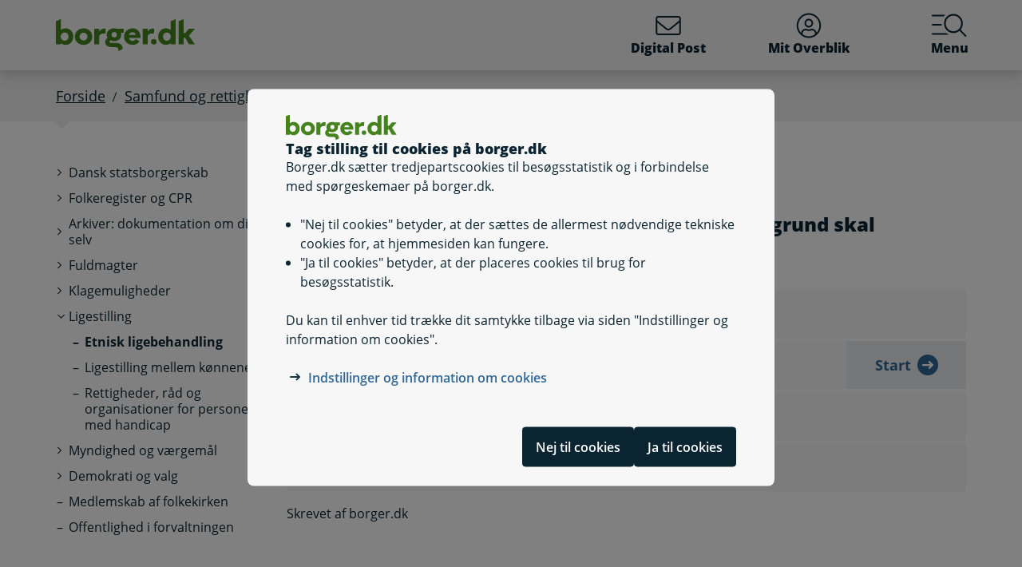

--- FILE ---
content_type: text/html; charset=utf-8
request_url: https://www.borger.dk/samfund-og-rettigheder/Ligestilling/Etnisk-ligestilling?cookieSupport=true
body_size: 59314
content:




<!DOCTYPE html>
<html lang="da">
<head>
    <meta charset="utf-8" />
    <meta http-equiv="X-UA-Compatible" content="IE=edge" />
    <meta name="viewport" content="width=device-width, initial-scale=1" />
    <!-- The above 3 meta tags *must* come first in the head; any other head content must come *after* these tags -->
    
    <link rel="apple-touch-icon" sizes="76x76" href="/dist/img/apple-touch-icon-76x76.png" />
    <link rel="apple-touch-icon" sizes="120x120" href="/dist/img/apple-touch-icon-120x120.png" />
    <link rel="apple-touch-icon" sizes="152x152" href="/dist/img/apple-touch-icon-152x152.png" />
    <link rel="shortcut icon" href="/-/media/Borger/Favicon/b_fav.ico" type="image/vnd.microsoft.icon" />


    
    <link rel="stylesheet" href="/dist/style/app.css?b611a986c68a58a1f742" />

    
<meta name="google-site-verification" content="1do5mR8Vi-7MB5aTVd0N3CuP4IiHw7SevSmKY_F0qso" />
<style>
/* CSS for handling Siteimprove feedback module */
.sz-feedback-toggle-button-icon {display: none !important;}
.sz-feedback-toggle-button-text {padding: 6px !important; margin-left: 0px !important; padding: 0px !important;}
.sz-feedback-toggle-button-text.sz-feedback-main-font-style {margin-left: 0px !important;}

/* fix 457 subbanner i mobilvisning*/

.subheader__username {
   display: inline-block;
}
.mit-overblik .subheader__username {
   display: none;
   @media (min-width: 768px) {
      display: inline-block;
   }
}
</style> 
    


    

    <meta property="og:description" content="Etnisk ligestilling betyder, alle uanset etnisk baggrund skal behandles ens i det danske samfund" />
    <meta property="og:image" content="/-/media/Billeder/Manchetter/ungetniskmandkiggervaekNJ04183.jpg" />


    
    <!--#region Metadata-->
     
    

    <meta property="borgerdkform" content="Ligestilling/ligebehandling" />
    <meta name="keywords" content="forskelsbehandling, diskrimination, hadforbrydelse, ligebehandling, etnisk ligestilling, offer" />
<meta name="ROBOTS" content="INDEX, FOLLOW" />
    <meta name="description" content="Etnisk ligestilling betyder, alle uanset etnisk baggrund skal behandles ens i det danske samfund" />
    <link rel="canonical" href="https://www.borger.dk/samfund-og-rettigheder/Ligestilling/Etnisk-ligestilling" />


    <!--#endregion Metadata-->

    <meta name="format-detection" content="telephone=no">

    <title>

Etnisk ligebehandling
</title> 
</head>
<body >
    <div id="modalboks" role="dialog" aria-modal="true" aria-label="modal dialog" class="dialog js-dialog"></div>
    <script src="/borgerscripts/borger-top.js?371857150" defer=""></script> 

    
<!-- DisplayTime {2026-01-14 16:41:47} -->
<!-- Destination {SCD13} -->
<!-- CorrelationId {3b4b6c43-1360-5302-8228-a228cfc9893b} -->
    
    


<!-- #region Master.cshtml -->



<div data-nosnippet class="cookiebanner js-cookiebanner" role="dialog" aria-modal="true" aria-labelledby="cookiebanner-title" tabindex="-1">
    <div class="cookiebanner__content">
        <div class="cookiebanner__header">
            <img src="/-/media/Borger/Logo/2018/borger_dk_normal.svg" class="cookiebanner__logo" aria-hidden="true">
            <h2 class="cookiebanner__title" id="cookiebanner-title">
                Tag stilling til cookies p&#229; borger.dk
            </h2>
        </div>
        <div class="cookiebanner__description">
<p>Borger.dk s&aelig;tter tredjepartscookies til bes&oslash;gsstatistik og i forbindelse med sp&oslash;rgeskemaer p&aring; borger.dk.</p>
<ul>
    <li>"Nej til cookies" betyder, at der s&aelig;ttes de allermest n&oslash;dvendige tekniske cookies for, at hjemmesiden kan fungere.</li>
    <li>"Ja til cookies" betyder, at der placeres cookies til brug for bes&oslash;gsstatistik.</li>
</ul>
<p>Du kan til enhver tid tr&aelig;kke dit samtykke tilbage via siden "Indstillinger og information om cookies".</p>            <div class="cookiebanner__links">
<ul class="list--links">
    <li><a href="/Om-borger-dk/Jura-cookies-og-tilgaengelighed/beskyttelse-af-personoplysninger/Cookies" title="Artikel på borger.dk om anvendelse af personoplysninger og cookies">Indstillinger og information om cookies</a></li>
</ul>            </div>
        </div>
        <div class="cookiebanner__scroll-gradient"></div>
    </div>
    <div class="cookiebanner__bottom">
        <div class="cookiebanner__buttons">
<form action="/bdkRouting/CookieBanner/RejectCookies" class="cookiebanner__button-wrapper" method="post">                <button type="submit" class="btn btn-blue-dark cookiebanner__button" id="RejectCookieLawButton">
                    Nej til cookies
                </button>
</form>            <form action="/bdkRouting/CookieBanner/AcceptCookies" class="cookiebanner__button-wrapper" method="post">                <button type="submit" class="btn btn-blue-dark cookiebanner__button" id="AcceptCookieLawButton">
                    Ja til cookies
                </button>
</form>        </div>
    </div>
</div>
<div class="dialog-backdrop"></div> 

<!-- #region Borger.dk Banner -->




<!-- headerNav -->
<nav class="navbar navbar-expand js-header mainnavbarcontainer  ">
    <div id="banner" tabindex="-1" class="container h-100">
        <!-- quickactions -->
        


<nav class="jump js-jump" aria-label="Indhold" title="Indhold">
    <ul class="list-unstyled">


<li>
    <a href="#alertComponent" aria-label="G&#229; til driftsmeddelelse" title="G&#229; til driftsmeddelelse">
        <span>G&#229; til driftsmeddelelse</span>
    </a>
</li>

<li>
    <a href="#main" aria-label="G&#229; til sidens indhold" title="G&#229; til sidens indhold">
        <span>G&#229; til sidens indhold</span>
    </a>
</li>    </ul>
</nav>
        <!-- header-logo -->
        


<a class="navbar-brand " href="/">
    <img src="/-/media/Borger/Logo/2018/borger_dk_normal.svg" class="d-flex logo-large logo-print" alt="borger.dk logo">
    <img src="/-/media/Borger/Logo/2018/borger_dk_mobillogo.svg" class="logo-small logo-print-small d-none" alt="borger.dk logo">
    <img src="/-/media/Borger/Logo/2018/borger_dk_normal.svg" class="logo-large d-none d-md-block" alt="borger.dk logo">
    <img src="/-/media/Borger/Logo/2018/borger_dk_mobillogo.svg" class="logo-small d-md-none" alt="borger.dk logo">
        <span class="d-block d-md-none navbar-brand__text">borger.dk</span>

</a>


        <div class="main-nav-container justify-content-end">
            <!-- header-buttons -->
                <ul class="navbar-nav">
                    


<!-- #region Button 1 -->
    <li class="nav-item js-topbar-button" data-method="post" data-tokenId="" data-apiurl="/api/tokenvalues/single" data-accessibilitytext="(u)l&#230;ste besked(er)" data-timeout="10000"  title = "L&#230;s og send sikker digital post" >
        <a class="nav-link" href="https://post.borger.dk">
            <svg class="icon-svg"
     aria-hidden="true"
     focusable="false"
     
     >
        <use xlink:href="/dist/img/all-svg-icons.svg?1132ee55975af5c6b38cd24cdbfea5d9#envelope-light"></use>
</svg>
            Digital Post
            <span class="js-topbar-button-serviceplaceholder"></span>
        </a>
    </li>
<!-- #endregion -->
<!-- #region Button 2-->
    <li class="nav-item js-topbar-button" data-method="post" data-tokenId="" data-apiurl="/api/tokenvalues/single" data-accessibilitytext="" data-timeout="10000" >
        <a class="nav-link " href="/mitoverblik">
            <svg class="icon-svg"
     aria-hidden="true"
     focusable="false"
     
     >
        <use xlink:href="/dist/img/all-svg-icons.svg?1132ee55975af5c6b38cd24cdbfea5d9#user-circle-light"></use>
</svg>
            Mit Overblik
            <span class="js-topbar-button-serviceplaceholder"></span>
        </a>
    </li>
<!-- #endregion -->
                    <li class="nav-item js-header-menu-open">
                        <a class="nav-link" href="#" id="openSearchbox" aria-label="Menu med hovedemner p&#229; borger.dk">
<svg class="icon-svg"
     aria-hidden="true"
     focusable="false"
     
     >
        <use xlink:href="/dist/img/all-svg-icons.svg?1132ee55975af5c6b38cd24cdbfea5d9#bgdk-menu-icon"></use>
</svg>                            Menu
                        </a>
                    </li>
                </ul>
        </div>
    </div>
</nav>

<nav class="header-menu  js-header-menu" aria-labelledby="BannerMenuHeader">
    <div class="header-menu__header">
        <h2 tabindex="-1" id="BannerMenuHeader">Menu | borger.dk</h2>
        <button class="btn-no-styling btn-close js-header-menu-close" data-dismiss="modal" aria-label="Luk menu" type="button">
            <svg class="icon-svg icon-close"
     aria-hidden="true"
     focusable="false"
     
     >
        <use xlink:href="/dist/img/all-svg-icons.svg?1132ee55975af5c6b38cd24cdbfea5d9#close"></use>
</svg>
            Luk
        </button>
    </div>
    <div class="header-menu__content">
        



<div class="header-menu__search">
    



<form class="search__form search-atom js-typeahead-search js-searchbox "
      action="/Soeg?k="
      data-endpoint="/api/search"
      data-method="post"
      data-timeout="3000"
      data-debounce-time="300"
      data-placeholder="Søg på borger.dk"
      data-portal-id="ecfef56c-98e7-42f9-9e22-37d9268009ad"
      data-keyword-query-param-name="k"
      data-keyword=""
      data-validation-text-required="Udfyld søgefeltet"
      data-text-search-suggestion="Søg på {0}"
      data-status-assistive-hint="N&#229;r autocomplete resultater er tilg&#230;ngelige kan op og ned knapper anvendes til at se og v&#230;lge."
      data-status-search-results-many="{0} s&#248;geresultater"
      data-status-search-results-one="{0} s&#248;geresultat"
      data-status-search-results-none="Ingen s&#248;geresultater"
      data-status-query-too-short="Indtast {0} eller flere tegn for at se resultater."
      role="search"
>
    <label class="autocomplete-label" for="searchTextBox-f9ebd5c5-4a29-41bd-9b29-dc101dd57137">
        Søg på borger.dk
        <input class="search-atom__input-area js-search-text-box" id="searchTextBox-f9ebd5c5-4a29-41bd-9b29-dc101dd57137" placeholder="Søg på borger.dk">
    </label>
    <div class="search-atom__input-area js-search-autocomplete-container">
    </div>
    <button class="search-atom__btn" type="submit">
        <svg class="icon-svg search-atom__btn-icon"
     aria-hidden="true"
     focusable="false"
     
     >
        <use xlink:href="/dist/img/all-svg-icons.svg?1132ee55975af5c6b38cd24cdbfea5d9#search-atom-icon"></use>
</svg>
        <span class="sr-only">Søg</span>
    </button>
</form>
</div>
<div class="row header-menu__topic-header">
    <div class="col-12">
        <h3>Alle emner</h3>
    </div>
</div>
<ul class="row header-menu__link-list">
            <li class="col-12 col-lg-4 col-sm-6 header-menu__link-list__item">
                <a href="/familie-og-boern" class="header-menu__link">
                        <img class="header-menu__link-icon" src="/-/media/spritemaps/EmnerSpritemap.svg#Familie" alt="" />
                    <span class="header-menu__link-text">
                        Familie og b&#248;rn
                    </span>
                </a>
            </li>
            <li class="col-12 col-lg-4 col-sm-6 header-menu__link-list__item">
                <a href="/skole-og-uddannelse" class="header-menu__link">
                        <img class="header-menu__link-icon" src="/-/media/spritemaps/EmnerSpritemap.svg#Skole" alt="" />
                    <span class="header-menu__link-text">
                        Skole og uddannelse
                    </span>
                </a>
            </li>
            <li class="col-12 col-lg-4 col-sm-6 header-menu__link-list__item">
                <a href="/sundhed-og-sygdom" class="header-menu__link">
                        <img class="header-menu__link-icon" src="/-/media/spritemaps/EmnerSpritemap.svg#Sundhed" alt="" />
                    <span class="header-menu__link-text">
                        Sundhed og sygdom
                    </span>
                </a>
            </li>
            <li class="col-12 col-lg-4 col-sm-6 header-menu__link-list__item">
                <a href="/internet-og-sikkerhed" class="header-menu__link">
                        <img class="header-menu__link-icon" src="/-/media/spritemaps/EmnerSpritemap.svg#Internet" alt="" />
                    <span class="header-menu__link-text">
                        Internet og sikkerhed
                    </span>
                </a>
            </li>
            <li class="col-12 col-lg-4 col-sm-6 header-menu__link-list__item">
                <a href="/pension-og-efterloen" class="header-menu__link">
                        <img class="header-menu__link-icon" src="/-/media/spritemaps/EmnerSpritemap.svg#Pension_og_efterlon" alt="" />
                    <span class="header-menu__link-text">
                        Pension og efterl&#248;n
                    </span>
                </a>
            </li>
            <li class="col-12 col-lg-4 col-sm-6 header-menu__link-list__item">
                <a href="/handicap" class="header-menu__link">
                        <img class="header-menu__link-icon" src="/-/media/spritemaps/EmnerSpritemap.svg#Handicap" alt="" />
                    <span class="header-menu__link-text">
                        Handicap
                    </span>
                </a>
            </li>
            <li class="col-12 col-lg-4 col-sm-6 header-menu__link-list__item">
                <a href="/arbejde-dagpenge-ferie" class="header-menu__link">
                        <img class="header-menu__link-icon" src="/-/media/spritemaps/EmnerSpritemap.svg#Arbejde" alt="" />
                    <span class="header-menu__link-text">
                        Arbejde, dagpenge, ferie
                    </span>
                </a>
            </li>
            <li class="col-12 col-lg-4 col-sm-6 header-menu__link-list__item">
                <a href="/oekonomi-skat-su" class="header-menu__link">
                        <img class="header-menu__link-icon" src="/-/media/spritemaps/EmnerSpritemap.svg#Okonomi" alt="" />
                    <span class="header-menu__link-text">
                        &#216;konomi, skat, SU
                    </span>
                </a>
            </li>
            <li class="col-12 col-lg-4 col-sm-6 header-menu__link-list__item">
                <a href="/aeldre" class="header-menu__link">
                        <img class="header-menu__link-icon" src="/-/media/spritemaps/EmnerSpritemap.svg#Aeldre" alt="" />
                    <span class="header-menu__link-text">
                        &#198;ldre
                    </span>
                </a>
            </li>
            <li class="col-12 col-lg-4 col-sm-6 header-menu__link-list__item">
                <a href="/bolig-og-flytning" class="header-menu__link">
                        <img class="header-menu__link-icon" src="/-/media/spritemaps/EmnerSpritemap.svg#Bolig_flytning" alt="" />
                    <span class="header-menu__link-text">
                        Bolig og flytning
                    </span>
                </a>
            </li>
            <li class="col-12 col-lg-4 col-sm-6 header-menu__link-list__item">
                <a href="/miljoe-og-energi" class="header-menu__link">
                        <img class="header-menu__link-icon" src="/-/media/spritemaps/EmnerSpritemap.svg#Miljo_energi" alt="" />
                    <span class="header-menu__link-text">
                        Milj&#248; og energi
                    </span>
                </a>
            </li>
            <li class="col-12 col-lg-4 col-sm-6 header-menu__link-list__item">
                <a href="/transport-trafik-rejser" class="header-menu__link">
                        <img class="header-menu__link-icon" src="/-/media/spritemaps/EmnerSpritemap.svg#Trafik" alt="" />
                    <span class="header-menu__link-text">
                        Transport, trafik, rejser
                    </span>
                </a>
            </li>
            <li class="col-12 col-lg-4 col-sm-6 header-menu__link-list__item">
                <a href="/danskere-i-udlandet" class="header-menu__link">
                        <img class="header-menu__link-icon" src="/-/media/spritemaps/EmnerSpritemap.svg#Danskere_udlandet" alt="" />
                    <span class="header-menu__link-text">
                        Danskere i udlandet
                    </span>
                </a>
            </li>
            <li class="col-12 col-lg-4 col-sm-6 header-menu__link-list__item">
                <a href="/udlaendinge-i-danmark" class="header-menu__link">
                        <img class="header-menu__link-icon" src="/-/media/spritemaps/EmnerSpritemap.svg#Udlaendige_i_danmark" alt="" />
                    <span class="header-menu__link-text">
                        Udl&#230;ndinge i Danmark
                    </span>
                </a>
            </li>
            <li class="col-12 col-lg-4 col-sm-6 header-menu__link-list__item">
                <a href="/samfund-og-rettigheder" class="header-menu__link">
                        <img class="header-menu__link-icon" src="/-/media/spritemaps/EmnerSpritemap.svg#Samfund" alt="" />
                    <span class="header-menu__link-text">
                        Samfund og rettigheder
                    </span>
                </a>
            </li>
            <li class="col-12 col-lg-4 col-sm-6 header-menu__link-list__item">
                <a href="/politi-retsvaesen-forsvar" class="header-menu__link">
                        <img class="header-menu__link-icon" src="/-/media/spritemaps/EmnerSpritemap.svg#Politi_retsvaesen_forsvar" alt="" />
                    <span class="header-menu__link-text">
                        Politi, retsv&#230;sen, forsvar
                    </span>
                </a>
            </li>
            <li class="col-12 col-lg-4 col-sm-6 header-menu__link-list__item">
                <a href="/kultur-og-fritid" class="header-menu__link">
                        <img class="header-menu__link-icon" src="/-/media/spritemaps/EmnerSpritemap.svg#Kultur_fritid" alt="" />
                    <span class="header-menu__link-text">
                        Kultur og fritid
                    </span>
                </a>
            </li>
</ul>

    </div>
</nav>
<div class="header-menu__overlay js-header-menu-overlay d-print-none">
</div>
<!-- #endregion Borger.dk Banner -->

<!-- #region OperatingInformation content -->




<!-- #endregion OperatingInformation content -->


    

<nav aria-label="Br&#248;dkrumme" class="breadcrumb-wrapper d-none d-lg-block">
    <div class="container">
        <ol class="breadcrumb">

                        <li class="breadcrumb-item">

<a href="/">
    Forside
</a></li>
                        <li class="breadcrumb-item">

<a href="/samfund-og-rettigheder">
    Samfund og rettigheder
</a></li>
                        <li class="breadcrumb-item">Ligestilling</li>
                        <li class="breadcrumb-item active" aria-current="page">Etnisk ligebehandling</li>

        </ol>
    </div>
</nav> 


<!-- #region Main content -->
<div class="container container-main flex-fill">
    <div id="top-anchor"></div>
    <!-- #region Page content-->

    <div>
        


<div class="row no-gutters-sm">
    <div class="col-12 col-lg-3">
        



<nav aria-label="Emner">
    <!-- MENU FOR MOBILE DEVICES - START -->
    <div class="btn-group d-lg-none breadcrumb-menu">
        <button class="btn btn-secondary breadcrumb-menu__btn-menu collapsed" type="button" data-toggle="collapse" data-target="#leftmenu" aria-expanded="false" aria-controls="leftmenu">
            <span class="chevron" aria-hidden="true" id="left-menu-icon">
                <svg class="icon-svg"
     aria-hidden="true"
     focusable="false"
     
     >
        <use xlink:href="/dist/img/all-svg-icons.svg?1132ee55975af5c6b38cd24cdbfea5d9#chevron-down-regular"></use>
</svg>
            </span>
            <span>
                Alt om samfund og rettigheder
            </span>
        </button>
        <a class="btn btn-grey breadcrumb-menu__btn-back" href="/">Forside</a>
    </div>
    <!-- MENU FOR MOBILE DEVICES - START -->
    <!-- MENU FOR DESKTOPS - START -->
    <div id="leftmenu" class="collapse d-lg-block">
        <div class="p-4 p-lg-0">
            <ul class="nav d-lg-none">
                <li class="nav-item">
                    <a class="nav-link nav-link--topic" href="/samfund-og-rettigheder">
                        <span>Samfund og rettigheder</span>
                    </a>
                </li>
            </ul>



<ul class="nav collapse show" id="collapse-962b702b-67b3-4b8b-8ffc-c3902e47ea68">
        <li class="nav-item">
                    <a href="#" data-target="#collapse-47cb30e8-b405-430c-b1c4-5cd7d1827cd4" class="nav-link nav-link--folder collapsed" data-toggle="collapse" role="button"
                       
                       aria-expanded="false" aria-controls="collapse-47cb30e8-b405-430c-b1c4-5cd7d1827cd4">
                        <span>Dansk statsborgerskab</span>
                    </a>



<ul class="nav collapse pl-4" id="collapse-47cb30e8-b405-430c-b1c4-5cd7d1827cd4">
        <li class="nav-item">
                <a href="/samfund-og-rettigheder/Dansk-statsborgerskab/udenlandske-statsborgere" class="nav-link"
                   >
                   <span>Udenlandske statsborgere</span>
                </a>
        </li>
        <li class="nav-item">
                <a href="/samfund-og-rettigheder/Dansk-statsborgerskab/tidligere-danske-statsborgere" class="nav-link"
                   >
                   <span>Tidligere danske statsborgere</span>
                </a>
        </li>
        <li class="nav-item">
                <a href="/samfund-og-rettigheder/Dansk-statsborgerskab/nordiske-statsborgere" class="nav-link"
                   >
                   <span>Nordiske statsborgere</span>
                </a>
        </li>
        <li class="nav-item">
                <a href="/samfund-og-rettigheder/Dansk-statsborgerskab/danske-statsborgere" class="nav-link"
                   >
                   <span>Danske statsborgere</span>
                </a>
        </li>
</ul>        </li>
        <li class="nav-item">
                    <a href="#" data-target="#collapse-e35ce1f7-ff57-4a19-a726-bc8fd8308e27" class="nav-link nav-link--folder collapsed" data-toggle="collapse" role="button"
                       
                       aria-expanded="false" aria-controls="collapse-e35ce1f7-ff57-4a19-a726-bc8fd8308e27">
                        <span>Folkeregister og CPR</span>
                    </a>



<ul class="nav collapse pl-4" id="collapse-e35ce1f7-ff57-4a19-a726-bc8fd8308e27">
        <li class="nav-item">
                <a href="/samfund-og-rettigheder/Folkeregister-og-CPR/Robinsonlisten-markedsfoeringsbeskyttelse" class="nav-link"
                   >
                   <span>Robinsonlisten - markedsføringsbeskyttelse</span>
                </a>
        </li>
        <li class="nav-item">
                <a href="/samfund-og-rettigheder/Folkeregister-og-CPR/Det-Centrale-Personregister-CPR" class="nav-link"
                   >
                   <span>Det Centrale Personregister (CPR)</span>
                </a>
        </li>
        <li class="nav-item">
                <a href="/samfund-og-rettigheder/Folkeregister-og-CPR/navne-og-adressebeskyttelse" class="nav-link"
                   >
                   <span>Navne- og adressebeskyttelse</span>
                </a>
        </li>
        <li class="nav-item">
                <a href="/samfund-og-rettigheder/Folkeregister-og-CPR/Navneregler" class="nav-link"
                   >
                   <span>Navneregler</span>
                </a>
        </li>
        <li class="nav-item">
                <a href="/samfund-og-rettigheder/Folkeregister-og-CPR/legitimation-og-id-kort" class="nav-link"
                   >
                   <span>Legitimationskort</span>
                </a>
        </li>
        <li class="nav-item">
                <a href="/samfund-og-rettigheder/Folkeregister-og-CPR/Registerindsigt" class="nav-link"
                   >
                   <span>Få indsigt i dine oplysninger</span>
                </a>
        </li>
        <li class="nav-item">
                <a href="/samfund-og-rettigheder/Folkeregister-og-CPR/Registrering-af-forbrugeroplysninger" class="nav-link"
                   >
                   <span>Registrering af forbrugeroplysninger</span>
                </a>
        </li>
        <li class="nav-item">
                <a href="/samfund-og-rettigheder/Folkeregister-og-CPR/Registrering-af-saerlige-oplysninger" class="nav-link"
                   >
                   <span>Registrering af særlige oplysninger</span>
                </a>
        </li>
        <li class="nav-item">
                <a href="/samfund-og-rettigheder/Folkeregister-og-CPR/Regler-for-registrering" class="nav-link"
                   >
                   <span>Regler for registrering</span>
                </a>
        </li>
        <li class="nav-item">
                <a href="/samfund-og-rettigheder/Folkeregister-og-CPR/foedselsregistrering" class="nav-link"
                   >
                   <span>Fødselsregistrering</span>
                </a>
        </li>
</ul>        </li>
        <li class="nav-item">
                    <a href="/samfund-og-rettigheder/arkiver--dokumentation-om-dig-selv" class="nav-link nav-link--folder collapsed">
                        <span>Arkiver: dokumentation om dig selv</span>
                    </a>



<ul class="nav collapse pl-4" id="collapse-1fbc9e80-6254-4d2b-ae2d-baa4c4278662">
        <li class="nav-item">
                <a href="/samfund-og-rettigheder/arkiver--dokumentation-om-dig-selv/boerne--og-anbringelsessager-i-arkiverne" class="nav-link"
                   >
                   <span>Børne- og anbringelsessager i arkiverne</span>
                </a>
        </li>
        <li class="nav-item">
                <a href="/samfund-og-rettigheder/arkiver--dokumentation-om-dig-selv/find-dit-foedselstidspunkt" class="nav-link"
                   >
                   <span>Find dit fødselstidspunkt</span>
                </a>
        </li>
        <li class="nav-item">
                <a href="/samfund-og-rettigheder/arkiver--dokumentation-om-dig-selv/din-adoptionssag-i-arkiverne" class="nav-link"
                   >
                   <span>Din adoptionssag i arkiverne</span>
                </a>
        </li>
        <li class="nav-item">
                <a href="/samfund-og-rettigheder/arkiver--dokumentation-om-dig-selv/faderskabssager-i-arkiverne" class="nav-link"
                   >
                   <span>Faderskabssager i arkiverne</span>
                </a>
        </li>
        <li class="nav-item">
                <a href="/samfund-og-rettigheder/arkiver--dokumentation-om-dig-selv/sundhedsoplysninger-om-dig-i-arkiverne" class="nav-link"
                   >
                   <span>Sundhedsoplysninger om dig i arkiverne</span>
                </a>
        </li>
        <li class="nav-item">
                <a href="/samfund-og-rettigheder/arkiver--dokumentation-om-dig-selv/skilsmissesager-i-arkiverne" class="nav-link"
                   >
                   <span>Skilsmissesager i arkiverne</span>
                </a>
        </li>
        <li class="nav-item">
                <a href="/samfund-og-rettigheder/arkiver--dokumentation-om-dig-selv/arkivernes-oplysninger-om-din-tid-i-forsvaret" class="nav-link"
                   >
                   <span>Arkivernes oplysninger om din tid i Forsvaret</span>
                </a>
        </li>
        <li class="nav-item">
                <a href="/samfund-og-rettigheder/arkiver--dokumentation-om-dig-selv/arkivernes-oplysninger-om-ansaettelse-og-oekonomi" class="nav-link"
                   >
                   <span>Arkivernes oplysninger om ansættelse og økonomi</span>
                </a>
        </li>
        <li class="nav-item">
                <a href="/samfund-og-rettigheder/arkiver--dokumentation-om-dig-selv/andre-oplysninger-om-dig-selv-i-arkiverne" class="nav-link"
                   >
                   <span>Andre oplysninger om dig selv i arkiverne</span>
                </a>
        </li>
</ul>        </li>
        <li class="nav-item">
                    <a href="/samfund-og-rettigheder/fuldmagter" class="nav-link nav-link--folder collapsed">
                        <span>Fuldmagter</span>
                    </a>



<ul class="nav collapse pl-4" id="collapse-4e3c9664-c5ca-473c-98cb-114489cb27cd">
        <li class="nav-item">
                <a href="/samfund-og-rettigheder/fuldmagter/fuldmagter-i-det-offentlige" class="nav-link"
                   >
                   <span>Fuldmagter i det offentlige</span>
                </a>
        </li>
        <li class="nav-item">
                <a href="/samfund-og-rettigheder/fuldmagter/digital-fuldmagt" class="nav-link"
                   >
                   <span>Digital Fuldmagt-selvbetjeningen</span>
                </a>
        </li>
        <li class="nav-item">
                <a href="/samfund-og-rettigheder/fuldmagter/fremtidsfuldmagt" class="nav-link"
                   >
                   <span>Fremtidsfuldmagt</span>
                </a>
        </li>
</ul>        </li>
        <li class="nav-item">
                    <a href="#" data-target="#collapse-e9f23568-01a1-4d9a-9953-1e70189ff391" class="nav-link nav-link--folder collapsed" data-toggle="collapse" role="button"
                       
                       aria-expanded="false" aria-controls="collapse-e9f23568-01a1-4d9a-9953-1e70189ff391">
                        <span>Klagemuligheder</span>
                    </a>



<ul class="nav collapse pl-4" id="collapse-e9f23568-01a1-4d9a-9953-1e70189ff391">
        <li class="nav-item">
                <a href="/samfund-og-rettigheder/Klagemuligheder/Folketingets-ombudsmand" class="nav-link"
                   >
                   <span>Folketingets Ombudsmand</span>
                </a>
        </li>
        <li class="nav-item">
                <a href="/samfund-og-rettigheder/Klagemuligheder/Forskellige-typer-klager" class="nav-link"
                   >
                   <span>Forskellige typer klager som forbruger</span>
                </a>
        </li>
        <li class="nav-item">
                <a href="/samfund-og-rettigheder/Klagemuligheder/Klagemuligheder-for-forbrugere" class="nav-link"
                   >
                   <span>Klagemuligheder for forbrugere</span>
                </a>
        </li>
        <li class="nav-item">
                <a href="/samfund-og-rettigheder/Klagemuligheder/Klagemuligheder-i-Danmark" class="nav-link"
                   >
                   <span>Klagemuligheder i Danmark</span>
                </a>
        </li>
        <li class="nav-item">
                <a href="/samfund-og-rettigheder/Klagemuligheder/Klagemuligheder-i-EU" class="nav-link"
                   >
                   <span>Klagemuligheder i EU</span>
                </a>
        </li>
        <li class="nav-item">
                <a href="/samfund-og-rettigheder/Klagemuligheder/Klage-til-den-Europaeiske-Menneskerettighedsdomstol" class="nav-link"
                   >
                   <span>Klage til den Europæiske Menneskerettighedsdomstol</span>
                </a>
        </li>
</ul>        </li>
        <li class="nav-item">
                    <a href="#" data-target="#collapse-d26359fb-0128-4bb8-beff-90bf9101aa79" class="nav-link nav-link--folder" data-toggle="collapse" role="button"
                       
                       aria-expanded="true" aria-controls="collapse-d26359fb-0128-4bb8-beff-90bf9101aa79">
                        <span>Ligestilling</span>
                    </a>



<ul class="nav collapse show pl-4" id="collapse-d26359fb-0128-4bb8-beff-90bf9101aa79">
        <li class="nav-item">
                <a href="#" class="nav-link active"
                   aria-current="page">
                   <span>Etnisk ligebehandling</span>
                </a>
        </li>
        <li class="nav-item">
                <a href="/samfund-og-rettigheder/Ligestilling/Ligestilling-mellem-koennene" class="nav-link"
                   >
                   <span>Ligestilling mellem kønnene</span>
                </a>
        </li>
        <li class="nav-item">
                <a href="/samfund-og-rettigheder/Ligestilling/Rettigheder-raad-og-organisationer-for-personer-med-handicap" class="nav-link"
                   >
                   <span>Rettigheder, råd og organisationer for personer med handicap</span>
                </a>
        </li>
</ul>        </li>
        <li class="nav-item">
                    <a href="#" data-target="#collapse-885f744f-ff2d-4449-8368-d5f6016b865f" class="nav-link nav-link--folder collapsed" data-toggle="collapse" role="button"
                       
                       aria-expanded="false" aria-controls="collapse-885f744f-ff2d-4449-8368-d5f6016b865f">
                        <span>Myndighed og værgemål</span>
                    </a>



<ul class="nav collapse pl-4" id="collapse-885f744f-ff2d-4449-8368-d5f6016b865f">
        <li class="nav-item">
                <a href="/samfund-og-rettigheder/Myndighed-og-vaergemaal/Myndig---umyndig" class="nav-link"
                   >
                   <span>Myndig - umyndig</span>
                </a>
        </li>
        <li class="nav-item">
                <a href="/samfund-og-rettigheder/Myndighed-og-vaergemaal/Vaergemaal" class="nav-link"
                   >
                   <span>Værgemål</span>
                </a>
        </li>
        <li class="nav-item">
                <a href="/samfund-og-rettigheder/Myndighed-og-vaergemaal/foraeldremyndighed" class="nav-link"
                   >
                   <span>Forældremyndighed</span>
                </a>
        </li>
</ul>        </li>
        <li class="nav-item">
                    <a href="#" data-target="#collapse-7a18c584-0973-48f0-800c-c9262107ddfd" class="nav-link nav-link--folder collapsed" data-toggle="collapse" role="button"
                       
                       aria-expanded="false" aria-controls="collapse-7a18c584-0973-48f0-800c-c9262107ddfd">
                        <span>Demokrati og valg</span>
                    </a>



<ul class="nav collapse pl-4" id="collapse-7a18c584-0973-48f0-800c-c9262107ddfd">
        <li class="nav-item">
                    <a href="#" data-target="#collapse-0308ed25-9515-4325-ac54-62dc936a8315" class="nav-link nav-link--folder collapsed" data-toggle="collapse" role="button"
                       
                       aria-expanded="false" aria-controls="collapse-0308ed25-9515-4325-ac54-62dc936a8315">
                        <span>Europa-Parlamentsvalg</span>
                    </a>



<ul class="nav collapse pl-4" id="collapse-0308ed25-9515-4325-ac54-62dc936a8315">
        <li class="nav-item">
                <a href="/samfund-og-rettigheder/demokrati-og-valg/Europa-Parlamentsvalg/valgdagen-ved-europa-parlamentsvalg" class="nav-link"
                   >
                   <span>Valgdagen ved Europa-Parlamentsvalg</span>
                </a>
        </li>
        <li class="nav-item">
                <a href="/samfund-og-rettigheder/demokrati-og-valg/Europa-Parlamentsvalg/Brevstemme-til-Europa-Parlamentsvalg" class="nav-link"
                   >
                   <span>Brevstemme til Europa-Parlamentsvalg</span>
                </a>
        </li>
        <li class="nav-item">
                <a href="/samfund-og-rettigheder/demokrati-og-valg/Europa-Parlamentsvalg/Valg-til-Europa-Parlamentet" class="nav-link"
                   >
                   <span>Valg til Europa-Parlamentet</span>
                </a>
        </li>
        <li class="nav-item">
                <a href="/samfund-og-rettigheder/demokrati-og-valg/Europa-Parlamentsvalg/Opstilling-til-Europa-Parlamentsvalg" class="nav-link"
                   >
                   <span>Opstilling til Europa-Parlamentsvalg</span>
                </a>
        </li>
</ul>        </li>
        <li class="nav-item">
                    <a href="#" data-target="#collapse-28d8ec8e-8d9d-43f0-aa7e-42f82f296f18" class="nav-link nav-link--folder collapsed" data-toggle="collapse" role="button"
                       
                       aria-expanded="false" aria-controls="collapse-28d8ec8e-8d9d-43f0-aa7e-42f82f296f18">
                        <span>Folketingsvalg og folkeafstemninger</span>
                    </a>



<ul class="nav collapse pl-4" id="collapse-28d8ec8e-8d9d-43f0-aa7e-42f82f296f18">
        <li class="nav-item">
                <a href="/samfund-og-rettigheder/demokrati-og-valg/Folketingsvalg-og-folkeafstemninger/Valgdagen-ved-folketingsvalg-og-folkeafstemninger" class="nav-link"
                   >
                   <span>Valgdagen ved folketingsvalg og folkeafstemninger</span>
                </a>
        </li>
        <li class="nav-item">
                <a href="/samfund-og-rettigheder/demokrati-og-valg/Folketingsvalg-og-folkeafstemninger/valgkort-til-folketingsvalg-og-folkeafstemninger" class="nav-link"
                   >
                   <span>Valgkort til folketingsvalg og folkeafstemninger</span>
                </a>
        </li>
        <li class="nav-item">
                <a href="/samfund-og-rettigheder/demokrati-og-valg/Folketingsvalg-og-folkeafstemninger/Brevstemme-til-folketingsvalg-og-folkeafstemninger" class="nav-link"
                   >
                   <span>Brevstemme til folketingsvalg og folkeafstemninger</span>
                </a>
        </li>
        <li class="nav-item">
                <a href="/samfund-og-rettigheder/demokrati-og-valg/Folketingsvalg-og-folkeafstemninger/Om-folketingsvalg" class="nav-link"
                   >
                   <span>Om folketingsvalg</span>
                </a>
        </li>
        <li class="nav-item">
                <a href="/samfund-og-rettigheder/demokrati-og-valg/Folketingsvalg-og-folkeafstemninger/Om-folkeafstemninger" class="nav-link"
                   >
                   <span>Om folkeafstemninger</span>
                </a>
        </li>
        <li class="nav-item">
                <a href="/samfund-og-rettigheder/demokrati-og-valg/Folketingsvalg-og-folkeafstemninger/stemmeret-og-valgbarhed-til-folketingsvalg-og-folkeafstemninger" class="nav-link"
                   >
                   <span>Stemmeret og valgbarhed til folketingsvalg og folkeafstemninger</span>
                </a>
        </li>
</ul>        </li>
        <li class="nav-item">
                    <a href="#" data-target="#collapse-8d0c920a-d64c-4786-878c-1bc6907edb9a" class="nav-link nav-link--folder collapsed" data-toggle="collapse" role="button"
                       
                       aria-expanded="false" aria-controls="collapse-8d0c920a-d64c-4786-878c-1bc6907edb9a">
                        <span>Kommunal- og regionsvalg</span>
                    </a>



<ul class="nav collapse pl-4" id="collapse-8d0c920a-d64c-4786-878c-1bc6907edb9a">
        <li class="nav-item">
                <a href="/samfund-og-rettigheder/demokrati-og-valg/Kommunal--og-regionsvalg/Valgkort-til-kommunal--og-regionsvalg" class="nav-link"
                   >
                   <span>Valgkort til kommunale og regionale valg</span>
                </a>
        </li>
        <li class="nav-item">
                <a href="/samfund-og-rettigheder/demokrati-og-valg/Kommunal--og-regionsvalg/Valgdagen-ved-kommunal-og-regionsvalg" class="nav-link"
                   >
                   <span>Valgdagen ved kommunale og regionale valg</span>
                </a>
        </li>
        <li class="nav-item">
                <a href="/samfund-og-rettigheder/demokrati-og-valg/Kommunal--og-regionsvalg/Brevstemme-til-kommunal--og-regionsvalg" class="nav-link"
                   >
                   <span>Brevstemme til kommunale og regionale valg</span>
                </a>
        </li>
        <li class="nav-item">
                <a href="/samfund-og-rettigheder/demokrati-og-valg/Kommunal--og-regionsvalg/Om-kommunal-og-regionsraadsvalg" class="nav-link"
                   >
                   <span>Om kommunale og regionale valg</span>
                </a>
        </li>
        <li class="nav-item">
                <a href="/samfund-og-rettigheder/demokrati-og-valg/Kommunal--og-regionsvalg/Stemmeret-og-valgbarhed-til-kommunalvalg" class="nav-link"
                   >
                   <span>Stemmeret og valgbarhed til kommunale og regionale valg</span>
                </a>
        </li>
        <li class="nav-item">
                <a href="/samfund-og-rettigheder/demokrati-og-valg/Kommunal--og-regionsvalg/Opstilling-til-kommunalvalg" class="nav-link"
                   >
                   <span>Opstilling til kommunale og regionale valg</span>
                </a>
        </li>
</ul>        </li>
        <li class="nav-item">
                <a href="/samfund-og-rettigheder/demokrati-og-valg/Om-det-danske-valgsystem" class="nav-link"
                   >
                   <span>Om det danske valgsystem</span>
                </a>
        </li>
        <li class="nav-item">
                <a href="/samfund-og-rettigheder/demokrati-og-valg/Valgret-og-valgbarhed-for-udlaendinge" class="nav-link"
                   >
                   <span>Valgret og valgbarhed for udlændinge</span>
                </a>
        </li>
        <li class="nav-item">
                <a href="/samfund-og-rettigheder/demokrati-og-valg/borgerforslag" class="nav-link"
                   >
                   <span>Borgerforslag</span>
                </a>
        </li>
</ul>        </li>
        <li class="nav-item">
                <a href="/samfund-og-rettigheder/Medlemskab-af-folkekirken" class="nav-link"
                   >
                   <span>Medlemskab af folkekirken</span>
                </a>
        </li>
        <li class="nav-item">
                <a href="/samfund-og-rettigheder/Offentlighed-i-forvaltningen" class="nav-link"
                   >
                   <span>Offentlighed i forvaltningen</span>
                </a>
        </li>
</ul>
        </div>
    </div>
    <!-- MENU FOR DESKTOPS - END -->
</nav> 
    </div>

    <main id="main" tabindex="-1" class="col-12 col-lg-9 js-jumptarget">
        <div class="container-content">
            


<header class="page-title">
    <h1>

Etnisk ligebehandling
</h1>
</header>
            <div class = "contentpage-header">




<h2 class= "contentpage-header__subtitle">
Etnisk ligestilling betyder, alle uanset etnisk baggrund skal behandles ens i det danske samfund</h2>            </div>

                <div class="row no-gutters-sm">
                    <div class="col-12">
                        

    <div class="micro-articles-list component-margin " id="micro-articles-list-00000000-0000-0000-0000-000000000000" data-renderingtype="MicroArticleFrame"
         data-filterknaptekst="" data-mikroartikelrammetitel="" data-filter="false">
        
                 <h2 class="micro-articles-title sr-only">L&#230;s mere og selvbetjeningsl&#248;sninger</h2>

        


<article class="micro-article" id="micro-article-85d1254a-82ef-4f1f-814d-efd1bfd70f07" data-renderingtype="MicroArticle">
    <header class="micro-article__header">
            <a id="control-btn-85d1254a-82ef-4f1f-814d-efd1bfd70f07" class="btn-no-styling micro-article__toggle" role="button" data-toggle="collapse" href="#contentDiv-85d1254a-82ef-4f1f-814d-efd1bfd70f07" aria-expanded="false" aria-controls="contentDiv-85d1254a-82ef-4f1f-814d-efd1bfd70f07">
                    <h3 id="article-85d1254a-82ef-4f1f-814d-efd1bfd70f07" class=" micro-article__title">
Etnisk ligebehandling                    </h3>
            </a>

        
    

    </header>


    






<section class="collapse" id="contentDiv-85d1254a-82ef-4f1f-814d-efd1bfd70f07">
    <div class="micro-article__content">
        

        



            <div class="content-text" id="85d1254a-82ef-4f1f-814d-efd1bfd70f07">
<p>Det følger af bl.a. den europæiske menneskerettighedskonvention og andre internationale konventioner, som Danmark har tilpligtet sig til at overholde, at ingen må behandles forskelligt på grund af deres race. I Danmark er der samtidig vedtaget en række love, som forbyder forskelsbehandling af mennesker, fordi de har en anden etnisk baggrund.</p>
<p>Det betyder fx, at du ikke må fravælge ansøgere til et job eller nægte folk adgang til offentlige steder på grund af deres etniske herkomst.</p>
<p>Det er også ulovligt at komme med racistiske udtalelser.</p>
<p>Samtidig skal etnisk ligestilling sikre, at alle har ret til og mulighed for at dyrke deres kultur og tro, så længe det foregår inden for reglerne af den danske lovgivning. </p>
<p>Du kan få flere oplysninger hos Institut for Menneskerettigheder.</p>
<p>Hvis det drejer sig om ligestilling på arbejdsmarkedet, kan du også henvende dig til Beskæftigelsesministeriet.</p>
<ul class="list--links">
    <li>
    <a href="https://menneskeret.dk/diskriminationslinjen" target="_blank" aria-label="Rådgivning og klageadgang - Institut for Menneskerettigheder (nyt vindue) åbner i nyt vindue" title="Rådgivning og klageadgang – Institut for Menneskerettigheder">Rådgivning og klageadgang – Institut for Menneskerettigheder</a></li>
    <li>
    <a href="https://bm.dk/" target="_blank" aria-label="Beskæftigelsesministeriet (nyt vindue) åbner i nyt vindue" title="Beskæftigelsesministeriet">Beskæftigelsesministeriet</a></li>
</ul>


                
            </div>

        


        


    </div>
</section>
</article>



<article class="micro-article" id="micro-article-1c341c86-a66e-4f13-9a2b-0df54194429f" data-renderingtype="MicroArticle">
    <header class="micro-article__header">
            <a id="control-btn-1c341c86-a66e-4f13-9a2b-0df54194429f" class="btn-no-styling micro-article__toggle" role="button" data-toggle="collapse" href="#contentDiv-1c341c86-a66e-4f13-9a2b-0df54194429f" aria-expanded="false" aria-controls="contentDiv-1c341c86-a66e-4f13-9a2b-0df54194429f">
                    <h3 id="article-1c341c86-a66e-4f13-9a2b-0df54194429f" class=" micro-article__title">
Klag over forskelsbehandling                    </h3>
            </a>

        
    


<a href="/Handlingsside?selfserviceId=14d25abf-98ec-4869-902b-1a762da2a2af&amp;referringPageId=6164020c-bdb9-4ae8-ade6-26b27b715d97&amp;type=DK"
   title="Start Klag over forskelsbehandling"
   class="btn micro-article__btn-start"
   data-default-button-text="">
    <span aria-hidden="true">Start</span>
    <span class="sr-only">Start Klag over forskelsbehandling</span>
    <span class="circle-arrow"> <svg class="icon-svg icon-long-arrow-right-solid"
     aria-hidden="true"
     focusable="false"
     
     >
        <use xlink:href="/dist/img/all-svg-icons.svg?1132ee55975af5c6b38cd24cdbfea5d9#long-arrow-right-solid"></use>
</svg> </span>
</a>



    </header>


    






<section class="collapse" id="contentDiv-1c341c86-a66e-4f13-9a2b-0df54194429f">
    <div class="micro-article__content">
        

        



            <div class="content-text" id="1c341c86-a66e-4f13-9a2b-0df54194429f">
<p>Hvis du mener, du er blevet udsat for ulovlig forskelsbehandling, kan du klage til Ligebehandlingsnævnet, som ligger i Ankestyrelsen. </p>
<p>Du kan få rådgivning og bistand hos Institut for Menneskerettigheder, hvis du føler dig udsat for diskrimination på grund af dit køn, din race eller din etniske oprindelse</p>
<p>Du kan også selv gå direkte til politiet, Folketingets Ombudsmand eller et internationalt klageorgan.</p>
<ul class="list--links">
    <li><a href="https://ast.dk/naevn/ligebehandlingsnaevnet/ligebehandlingsnaevnet" target="_blank" title="Læs mere om Ligebehandlingsnævnets arbejde og klageadgang her">Ligebehandlingsnævnet</a></li>
    <li><a href="https://menneskeret.dk/diskriminationslinjen" target="_blank" title="Rådgivning og klageadgang – Institut for Menneskerettigheder">Rådgivning og klageadgang – Institut for Menneskerettigheder</a></li>
    <li><a href="https://www.ombudsmanden.dk/" target="_blank" title="Folketingets Ombudsmand">Folketingets Ombudsmand</a></li>
</ul>


                
            </div>

        


        


    </div>
</section>
</article>



<article class="micro-article" id="micro-article-d77152e4-db27-445e-b35c-02649acedbae" data-renderingtype="MicroArticle">
    <header class="micro-article__header">
            <a id="control-btn-d77152e4-db27-445e-b35c-02649acedbae" class="btn-no-styling micro-article__toggle" role="button" data-toggle="collapse" href="#contentDiv-d77152e4-db27-445e-b35c-02649acedbae" aria-expanded="false" aria-controls="contentDiv-d77152e4-db27-445e-b35c-02649acedbae">
                    <h3 id="article-d77152e4-db27-445e-b35c-02649acedbae" class=" micro-article__title">
Lovgivning                    </h3>
            </a>

        
    

    </header>


    






<section class="collapse" id="contentDiv-d77152e4-db27-445e-b35c-02649acedbae">
    <div class="micro-article__content">
        

        



            <div class="content-text" id="d77152e4-db27-445e-b35c-02649acedbae">
<p>Lovrammen, som ligger til grund for reglerne mod etnisk diskrimination, kan du finde i loven om etnisk ligebehandling. Loven har til formål at forhindre forskelsbehandling og fremme ligebehandling uanset race eller etnisk oprindelse.</p>
<ul class="list--links">
    <li><a href="https://www.retsinformation.dk/eli/lta/2012/438" target="_blank" title="Retsinformation om bekendtgørelse af lov om etnisk ligebehandling på retsinformation.dk" aria-label="Bekendtgørelse af lov om etnisk ligebehandling (nyt vindue) åbner i nyt vindue">Bekendtgørelse af lov om etnisk ligebehandling</a></li>
</ul>
<p>Der er desuden en række bestemmelser i loven om forbud mod forskelsbehandling på grund af race mv. Her kan du fx læse om forbuddet mod at nægte personer adgang til offentlige steder på grund af race.</p>
<ul class="list--links">
    <li><a href="https://www.retsinformation.dk/eli/lta/1987/626" target="_blank" title="Retsinformation om Bekendtgørelse af lov om forbud mod forskelsbehandling på grund af race m.v. " aria-label="Bekendtgørelse af lov om forbud mod forskelsbehandling på grund af race m.v. (nyt vindue) åbner i nyt vindue">Bekendtgørelse af lov om forbud mod forskelsbehandling på grund af race m.v.</a></li>
</ul>
<p>Du kan også læse mere om de særlige regler for ligebehandling på arbejdsmarkedet i loven på området.</p>
<ul class="list--links">
    <li><a href="https://www.retsinformation.dk/eli/lta/2024/399" target="_blank" title="Forskelsbehandlingsloven på Retsinformation.dk - Bekendtgørelse af lov om forbud mod forskelsbehandling på arbejdsmarkedet" aria-label="Forskelsbehandlingsloven (nyt vindue) åbner i nyt vindue">Forskelsbehandlingsloven</a></li>
</ul>
<p>Desuden kan du i straffelovens § 266 finde regler mod racistiske ytringer.</p>
<ul class="list--links">
    <li><a href="https://www.retsinformation.dk/eli/lta/2025/1294" target="_blank" title="Straffeloven på retsinformation.dk" aria-label="Straffeloven (nyt vindue) åbner i nyt vindue">Straffeloven</a></li>
</ul>


                
            </div>

        


        


    </div>
</section>
</article>



<article class="micro-article" id="micro-article-ab8edd60-b2c1-4aaf-9f6f-b1684877171e" data-renderingtype="MicroArticle">
    <header class="micro-article__header">
            <a id="control-btn-ab8edd60-b2c1-4aaf-9f6f-b1684877171e" class="btn-no-styling micro-article__toggle" role="button" data-toggle="collapse" href="#contentDiv-ab8edd60-b2c1-4aaf-9f6f-b1684877171e" aria-expanded="false" aria-controls="contentDiv-ab8edd60-b2c1-4aaf-9f6f-b1684877171e">
                    <h3 id="article-ab8edd60-b2c1-4aaf-9f6f-b1684877171e" class=" micro-article__title">
L&#230;s ogs&#229;                    </h3>
            </a>

        
    

    </header>


    






<section class="collapse" id="contentDiv-ab8edd60-b2c1-4aaf-9f6f-b1684877171e">
    <div class="micro-article__content">
        

        



            <div class="content-text" id="ab8edd60-b2c1-4aaf-9f6f-b1684877171e">
<ul class="list--links">
    <li>
    <a href="/samfund-og-rettigheder/Ligestilling/Ligestilling-mellem-koennene" title="Artikel på borger.dk om ligestilling mellem kønnene">Ligestilling mellem kønnene</a></li>
    <li>
    <a href="https://www.ast.dk/naevn/ligebehandlingsnaevnet/bliver-du-forskelsbehandlet" target="_blank" title="Ligebehandlingsnævnet om forskelsbehandling">Bliver du forskelsbehandlet?</a></li>
</ul>


                
            </div>

        


        


    </div>
</section>
</article>

        <div class="micro-articles-list__overlay"></div>
    </div>

                    </div>
                </div>

                <div class="row no-gutters-sm">
                    <div class="col-12">
                        


    <div class="byline container-content-sm-padding component-margin">
        <p>
            Skrevet af borger.dk 
        </p>
    </div>


                    </div>
                </div>


        </div>
    </main>
</div>
    </div>
    <!-- #endregion Page content -->
</div>
<!-- #endregion Main content -->
<!-- #region Borger.dk Footer -->



<footer class="footer">
    <div class="container">
            <div class="footer__logo mb-5 mb-lg-7">
                <img aria-hidden="true" src="/-/media/Borger/Logo/2018/borger_dk_inverted.svg" alt="borger.dk logo">
            </div>
        <div class="row">
            <div class="col-12 col-md-7 col-lg-8">
                <div class="row">
    <div class="col-12 col-lg-6">
        <ul class="list--links mb-2">
            <li class="footer__nav-item">
                <a href="/hjaelp-og-vejledning/kontakt">Kontakt</a>
            </li>
            <li class="footer__nav-item">
                <a href="/om-borger-dk/Find-en-myndighed">Find din kommune eller anden myndighed</a>
            </li>
           
            <li class="footer__nav-item">
                <a href="/hjaelp-og-vejledning">Hjælp og vejledning</a>
            </li>
            <li class="footer__nav-item">
                <a href="/skal-du-hjaelpe-en-anden">Skal du hjælpe en anden?</a>
            </li>
        </ul>
    </div>
    <div class="col-12 col-lg-6">
        <ul class="list--links">
            <li class="footer__nav-item">
                <a href="/was" target="_blank">Tilgængelighedserklæring</a>
            </li>
            <li class="footer__nav-item">
                <a href="/Om-borger-dk/Jura-cookies-og-tilgaengelighed/beskyttelse-af-personoplysninger">Cookies og privatlivspolitik</a>
            </li>
            <li class="footer__nav-item">
                <a href="/om-borger-dk">Om borger.dk</a>
            </li> 
            <li class="footer__nav-item">
                <a lang="en" href="https://lifeindenmark.borger.dk">Information in English: lifeindenmark.dk</a>
            </li>
         </ul>
    </div>
</div>
            </div>

                <div class="col-12 col-md-5 col-lg-4">
                    

<div class="border border-green-light rounded p-5 p-md-6 pt-md-7 mt-6 mt-md-0" id="accessibilityComponent" tabindex="-1">
    <h3 class="h4 text-white mb-5">Webtilg&#230;ngelighed</h3>

        <div class="footer__accessibility-item">



<img src="/-/media/Borger/icons/tegn-white.svg" alt="" />
<button class="toggle-switch js-accessibility-toggle"
        type="button"
        role="switch"
        aria-checked="false">
    <label class="footer__accessibility-item-interactive">
        Adgang med tegn
    </label>
</button>

<script src="/borgerscripts/borger-accessibilitytoggle-1d0549be-fdf6-4d89-a9c7-64905bdd99ef.js?-1546865226" defer=""></script>

        </div>
        <div class="footer__accessibility-item">

    <img src="/-/media/Borger/icons/volume-up-light-white.svg" alt="" />


<a href="https://www.borger.dk/hjaelp-og-vejledning/hvad-har-du-brug-for-hjaelp-til/borger-dk/teknisk-hjaelp/oplaesning-af-indhold">
    Guide til opl&#230;sning af tekst
</a>
        </div>
</div>


                </div>
        </div>
    </div>
</footer>


<!-- #endregion Borger.dk Footer -->
<!-- #region Borger.dk ThirdPartyCookieDetection -->



<div class="js-third-party-cookie-detection" data-endpoint="/api/ThirdPartyCookie" data-timeout="0" data-step1-url="https://borger.fobs.dk/ThirdPartyCookieCheck/step1.js.aspx" data-step2-url="https://borger.fobs.dk/ThirdPartyCookieCheck/step2.js.aspx"></div>
<!-- #endregion Borger.dk ThirdPartyCookieDetection -->
<!-- #region Borger.dk DeviceDetection -->




<div class="js-device-detection" data-endpoint="/api/devicedetection" data-timeout="10000"></div>
<!-- #endregion Borger.dk DeviceDetection -->
<!-- #region Borger.dk IdpChangeModal -->

<!-- #endregion Borger.dk IdpChangeModal -->
<!-- #region Borger.dk BackEndModal -->

<!-- #endregion Borger.dk BackEndModal -->
<!-- #region Borger.dk LogoutWarning -->

<!-- #endregion LogoutWarning -->
<!-- #endregion Master.cshtml -->
    
    <script src="/dist/js/app.js?3996a4e8d0db1e55cd0d"></script>
    <script src="/dist/js/vendor.js?9f250b0ffa3bd1adf017"></script>
    <script src="/dist/js/shared.js?6e24c143018c7afeea7f"></script>

    <script src="//ressourcer.borger.dk/cdhsign/cdh_player.js" defer=""></script>
 
    <script src="/borgerscripts/borger-bottom.js?1102014274" defer=""></script> 
     
    

</body>
</html>

--- FILE ---
content_type: image/svg+xml
request_url: https://www.borger.dk/-/media/Borger/Logo/2018/borger_dk_normal.svg
body_size: 2280
content:
<svg id="Layer_1" data-name="Layer 1" xmlns="http://www.w3.org/2000/svg" viewBox="0 0 283.46 65.2"><defs><style>.cls-1{fill:#44831e;}</style></defs><title>Borger.dk_pos_rgb</title><path class="cls-1" d="M74.17,35.59c0,10.09-8.06,16.88-17.7,16.88S38.64,45.68,38.64,35.59,46.7,18.71,56.47,18.71,74.17,25.56,74.17,35.59Zm-9.77,0a8,8,0,1,0-16,0,8,8,0,1,0,16,0Z"/><path class="cls-1" d="M101.64,19.47l-.55,9.94s-12.71-2-12.71,6.58V51.52H78.2V19.66H88.38v5.52a12.5,12.5,0,0,1,11-6A8.74,8.74,0,0,1,101.64,19.47Z"/><path class="cls-1" d="M200.43,19.47l-.56,9.94s-12.7-2-12.7,6.58V51.52H177V19.66h10.18v5.52a12.47,12.47,0,0,1,11-6A8.79,8.79,0,0,1,200.43,19.47Z"/><path class="cls-1" d="M205.48,46.12a5.81,5.81,0,0,1-11.61,0,5.81,5.81,0,0,1,11.61,0Z"/><path class="cls-1" d="M138.23,19.66H124.4a17.49,17.49,0,0,0-5.84-.95c-8.63,0-14.85,5.52-14.85,13.2a12,12,0,0,0,1.65,6.22c-2.47,1.58-5,4.95-5,8.37,0,7.63,7.24,10.52,13.19,10.52h7.24c4.53,0,6.58,1.54,6.58,5.65V65.2h.11L136,60.78c0-6.47-3-12.27-12.52-12.27h-9.93c-2.76,0-4.21-.83-4.21-2.76a3.44,3.44,0,0,1,1.42-2.67,17.41,17.41,0,0,0,7.8,1.77c8.37,0,14.78-5.33,14.78-12.94a15.22,15.22,0,0,0-.63-4.19h5.52ZM118.56,37.15a5.38,5.38,0,1,1,5.76-5.37A5.49,5.49,0,0,1,118.56,37.15Z"/><path class="cls-1" d="M19.93,18.7A14.37,14.37,0,0,0,10,22.19V.05H9.59L0,4.29V51.51H10V49a14.37,14.37,0,0,0,9.9,3.49c8.44,0,15.54-6.79,15.54-16.88S28.37,18.7,19.93,18.7ZM17.84,44a8.06,8.06,0,0,1-8-8.41,8.1,8.1,0,0,1,8-8.41c4.53,0,7.83,3.43,7.83,8.41S22.37,44,17.84,44Z"/><path class="cls-1" d="M243.92,0,234.1,4.3V22.2a14.37,14.37,0,0,0-9.9-3.49c-8.44,0-15.54,6.85-15.54,16.88s7.1,16.88,15.54,16.88A14.37,14.37,0,0,0,234.1,49v2.54h10.15V0ZM226.29,44c-4.53,0-7.83-3.36-7.83-8.41s3.3-8.42,7.83-8.42a8.1,8.1,0,0,1,8,8.42A8.06,8.06,0,0,1,226.29,44Z"/><polygon class="cls-1" points="271.24 33.68 283.45 19.66 271.16 19.66 263.56 28.67 260.56 28.67 260.56 0 260.11 0 250.4 4.25 250.4 51.52 260.56 51.52 260.56 37.87 263.56 37.87 271.38 51.52 283.46 51.52 271.24 33.68"/><path class="cls-1" d="M172.48,35.59c-.19-10.41-7.42-16.88-16.43-16.88a16.48,16.48,0,0,0-16.88,16.88A16.43,16.43,0,0,0,156,52.47c6.3,0,11.46-2.42,14.51-7.41l-7.73-4.39c-1.71,3.1-4.44,3.68-6.78,3.68-3.43,0-6-2.35-6.86-6.16h23.35ZM149,32.1a7.46,7.46,0,0,1,7.06-5.41,6.82,6.82,0,0,1,6.73,5.41Z"/></svg>